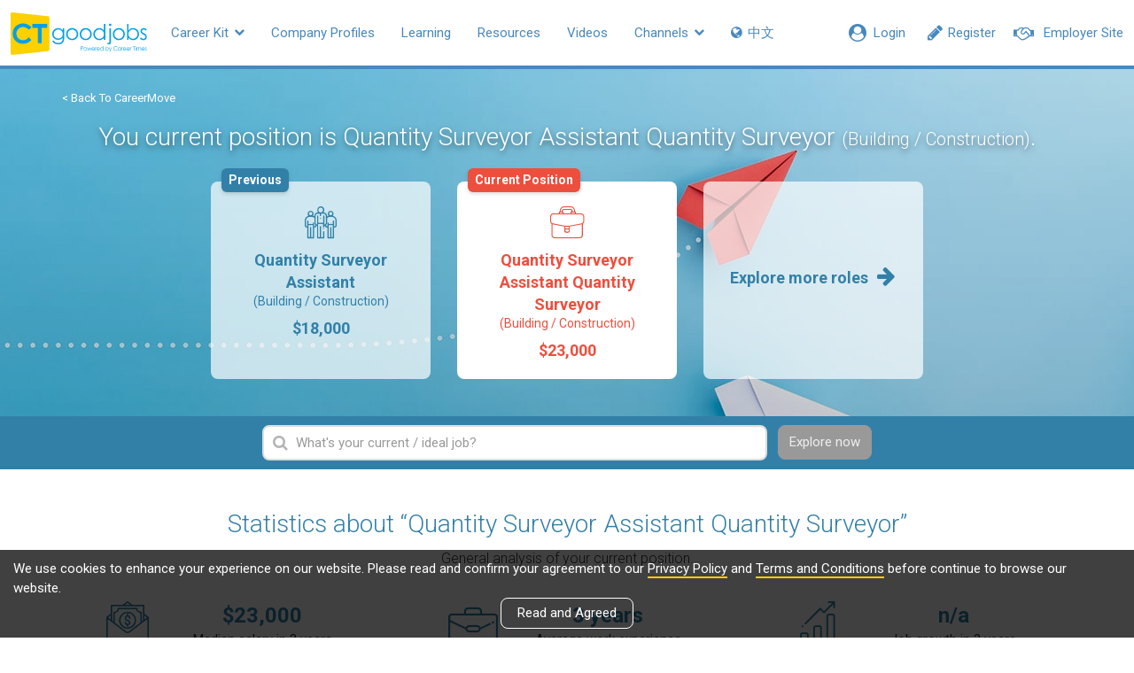

--- FILE ---
content_type: text/html; charset=utf-8
request_url: https://www2.ctgoodjobs.hk/CareerMove/building-construction/quantity-surveyor-assistant-quantity-surveyor
body_size: 16671
content:
<!DOCTYPE html>
<html>
<head>
    
    <meta content="text/html; charset=utf-8" http-equiv="Content-Type" />
    <meta http-equiv="X-UA-Compatible" content="IE=edge">
    <meta name="viewport" content="width=device-width, initial-scale=1">
    <meta name="referrer" content="no-referrer-when-downgrade" />


    <link rel="canonical" href="https://www2.ctgoodjobs.hk/CareerMove/building-construction/quantity-surveyor-assistant-quantity-surveyor" />
    <meta name="title" content="Quantity Surveyor Assistant Quantity Surveyor - Building / Construction | CTgoodjobs - CareerMove">
    <meta name="keywords" content="Job market trend, talent trend, recruitment market, trends and predictions">
    <meta name="description" content="A free interactive search engine that helps you to find out more about your current position and latest market trends.">
    <meta property="og:title" content="Quantity Surveyor Assistant Quantity Surveyor - Building / Construction | CTgoodjobs - CareerMove">
    <meta property="og:description" content="A free interactive search engine that helps you to find out more about your current position and latest market trends.">
    <meta property="og:url" content="https://www2.ctgoodjobs.hk/CareerMove/building-construction/quantity-surveyor-assistant-quantity-surveyor" />
            <meta property="og:image" content="https://www2.ctgoodjobs.hk/Content/images/ctgoodjobs_og.png" />
    

    <title>Quantity Surveyor Assistant Quantity Surveyor - Building / Construction | CTgoodjobs - CareerMove</title>
    <link rel="stylesheet" type="text/css" href='https://fonts.googleapis.com/css?family=Roboto:300,400,500,700'>
    
    <link href="/Style/defaultcss?v=RfbPYJiT1p5v0IXzZc4WVNZwujlF2zZCf47wV2MTrqI1" rel="stylesheet"/>


    
    <link href="/Style/careermovecss?v=ZGGkaoggMVUimpqjeSWVKwfeaM-KaiRCVAhjI3Gy7jk1" rel="stylesheet"/>

    
    <script>
    var ct_site_path = 'https://www.ctgoodjobs.hk';
    var ct_net_site_path = 'https://www2.ctgoodjobs.hk';
    var service_path = 'https://service.ctgoodjobs.hk';
    var ctmsg_site_path = 'https://chat.ctgoodjobs.hk';
    var GAGlobalDimension = [];
    GAGlobalDimension[0] = null;
    GAGlobalDimension[1] = 'v20260117143940349321785';
    GAGlobalDimension[2] = 'ct';
    GAGlobalDimension[3] = 'N';
    GAGlobalDimension[4] = 'E';
    if ("CareerMoveDetail" == "LearningDetail") {
        GAGlobalDimension[7] = "";
    }
    GAGlobalDimension[9] = "b";
    GAGlobalDimension[10] = "";
    GAGlobalDimension[14] = 'N';

    GAGlobalDimension[16] = '0D63940CD4107A27168D8BA1C3D3919EA1F4F58DD9CD907613873EDBF42857BA';
    
    
        GAGlobalDimension[20] = Date.now().toString();


    
    </script>
    
    <script async src="https://www.googletagmanager.com/gtag/js?id=AW-995402318"></script>
    <script>
        window.dataLayer = window.dataLayer || [];
        function gtag() { dataLayer.push(arguments); }
        gtag('js', new Date());
        gtag('config', 'AW-995402318');
    </script>

    <script>

        //For Google Advs
        var objPixelSetting = {};
        objPixelSetting.channelFunc = "career_move";
        objPixelSetting.page = "detail";
        </script>

    <script>GAGlobalDimension[4] = 'E';</script>
        <script src="/bundles/defaultjs?v=b6IHqRJHaFdh0b73FwsuBb0uyrmpASJLeVUKFJD7F9E1"></script>

<script src="/bundles/externallog?v=ltIz4_iidNVHxhzGZspjBJdg8TV_gArk0VibrwIQ5lc1"></script>
    
        <script language="javascript" src="https://www.ctgoodjobs.hk/js/pixel-setting-objPixelSetting.js?_v190827"></script>
        <script type="text/javascript" src="https://www.gstatic.com/charts/loader.js"></script>
    </head>

<body id="page-top" class="page-wrapper ct-main">
    








<nav class="ct-m-nav">
    <div class="ct-nav clearfix">
        <div class="static">
            <div class="member-sec">
                
                <a class="prof-nav employer href-blank" style="visibility:hidden;" href="https://cthr.ctgoodjobs.hk?lang=e">
                    <div class="mem-icon">
                        <i class="fa fa-handshake-o" aria-hidden="true"></i>
                    </div>
                    <div class="prof-txt">Employer Site</div>
                </a>
                <a class="prof-nav member" style="display:none;" href="javascript:void(0)"></a>
                <a id="menu-bar-msg-button" class="prof-nav message" href="https://chat.ctgoodjobs.hk/message/chat" style="display:none;" target="_blank">
                    <span class="beta">New</span>
                    <div>
                        <i class="cus-icon cus-chating" aria-hidden="true"></i>
                        <span class="notify-dot" style="display:none;"></span>
                    </div>
                </a>
                <a class="prof-nav guest become-mem" style="visibility:hidden;" href="https://www.ctgoodjobs.hk/member/registration?lang=e">
                    <div class="mem-icon">
                        <i class="fa fa-pencil" aria-hidden="true"></i>
                    </div>
                    <div class="prof-txt">Register</div>
                </a>
                <a class="prof-nav guest" id="menu-login" style="display:none;" href="https://www.ctgoodjobs.hk/member/login/?lang=e&to=https%3a%2f%2fwww2.ctgoodjobs.hk%2fCareerMove%2fbuilding-construction%2fquantity-surveyor-assistant-quantity-surveyor">
                    <div class="mem-icon">
                        <i class="fa fa-user-circle" aria-hidden="true"></i>
                    </div>
                    <div class="prof-txt">Login</div>
                </a>
            </div> <!-- End of member-sec -->

            <div class="hide-nav" style="display:none;">
                <a class="more-nav" href="javascript:void(0)">
                    <span class="more-txt">More</span>
                    <span class="more-txt-m">Main Menu</span>
                    <i class="fa fa-chevron-down" aria-hidden="true"></i>
                </a>
            </div> <!-- End of hide-nav -->
        </div>

        <ul class="visible-links">
            <li><a class="ct-home" href='https://www.ctgoodjobs.hk?lang=e'><img src="/Content/images/ct-logo.svg"></a></li>
            <li class="sub tools">
                <a href="#">Career Kit <i class="fa fa-chevron-down" aria-hidden="true"></i></a>
                <ul class="submenu">
                    <li class="active" alt="CareerMove"><a href="/CareerMove" alt="CareerMove"><i class="fa fa-angle-right" aria-hidden="true"></i> CareerMove</a></li>
                    <li class="" alt="SalaryCheck"><a href="/SalaryCheck" alt="SalaryCheck"><i class="fa fa-angle-right" aria-hidden="true"></i> SalaryCheck</a></li>
                    <li><a href="https://www.ctgoodjobs.hk/resources/articles/article-tool-listing.asp?lang=e" alt="Tools"><i class="fa fa-angle-right" aria-hidden="true"></i> Tools</a></li>
                </ul>
            </li>
            
            <li><a href='https://www.ctgoodjobs.hk/company/company_profile/index.asp?lang=e' alt="Company Profiles">Company Profiles</a></li>
            <li class="" alt="Learning"><a href="/Learning">Learning</a></li>
            <li><a href='https://www.ctgoodjobs.hk/resources/?lang=e' alt="Resources">Resources</a></li>
            <li><a href='https://www.ctgoodjobs.hk/videos/?lang=e' alt="Videos">Videos</a></li>
            <li class="sub communities">
                <a href='#'>Channels <i class="fa fa-chevron-down" aria-hidden="true"></i></a>
                <ul class="submenu">
                    <li><a href="https://civilservice.ctgoodjobs.hk/" target="_blank"><i class="fa fa-angle-right" aria-hidden="true"></i> Civil Service</a></li>
                    <li><a href="https://finance.ctgoodjobs.hk" alt="Finance" target="_blank"><i class="fa fa-angle-right" aria-hidden="true"></i> Finance</a></li>
                    <li><a href="https://graduate.ctgoodjobs.hk" alt="Graduate" target="_blank"><i class="fa fa-angle-right" aria-hidden="true"></i> Graduate</a></li>
                    <li><a href="https://cthr.ctgoodjobs.hk?lang=e" alt="Human Resources" target="_blank"><i class="fa fa-angle-right" aria-hidden="true"></i> Human Resources</a></li>
                    <li><a href="https://it.ctgoodjobs.hk" alt="IT" target="_blank"><i class="fa fa-angle-right" aria-hidden="true"></i> IT</a></li>
                    <li><a href="https://ngo.ctgoodjobs.hk" alt="NGO" target="_blank"><i class="fa fa-angle-right" aria-hidden="true"></i> NGO</a></li>
                    <li><a href="https://pt.ctgoodjobs.hk" alt="PTgoodjobs (Website)" target="_blank"><i class="fa fa-angle-right" aria-hidden="true"></i> PTgoodjobs (Website)</a></li>
                    <li><a href="https://www.ctgoodjobs.hk/r/ptgoodjobs-sc" alt="PTgoodjobs (WhatsApp)" target="_blank"><i class="fa fa-angle-right" aria-hidden="true"></i> PTgoodjobs (WhatsApp)</a></li>
                </ul>
            </li>
            
            <li class="lang">
                                    <a id="lang" lang="zh-TW">
                        <span><i class="fa fa-globe" ></i> 中文</span>
                    </a>

            </li>
        </ul> <!-- End of visible-links -->

        <ul class="prof-links sub-nav closed clearfix show-employer-space">
            <li class="profile"><a target="_blank" href='https://www.ctgoodjobs.hk/account/profile/?lang=e' alt="Profile"><div class="icon"><i class="fa fa-id-card-o" aria-hidden="true"></i></div><span>Profile<span class="none"></span></span></a></li>
            <li class="cv"><a target="_blank" href='https://www.ctgoodjobs.hk/account/cv/?lang=e' alt="Saved Jobs"><div class="icon"><i class="fa fa-file-text-o" aria-hidden="true"></i></div><span>CV<span class="none"></span></span></a></li>
            <li class="saved-jobs"><a target="_blank" href='https://www.ctgoodjobs.hk/english/my_careertimes/job_saved.asp?lang=e&top=saved&jobdesc=&c=AL' alt="Saved Jobs"><div class="icon"><i class="fa fa-star" aria-hidden="true"></i></div><span>Saved Jobs<span class="none"></span></span></a></li>
            <li class="job-invitation"><a target="_blank" href='https://www.ctgoodjobs.hk/account/job-invitations/?lang=e' alt="Job Invitations"><div class="icon"><i class="fa fa-envelope-open-o" aria-hidden="true"></i></div><span>Job Invitations <span class="none"></span></span></a></li>
            <li class="setting"><a target="_blank" href='https://www.ctgoodjobs.hk/account/settings/account_setting.asp?lang=e' alt="Saved Jobs"><div class="icon"><i class="fa fa-cog" aria-hidden="true"></i></div><span>Settings<span class="none"></span></span></a></li>
            <li class="log-out"><a href='https://www.ctgoodjobs.hk/english/signup/logout.asp?lang=e&isRedirecToCurrent=Y&url=https%3a%2f%2fwww2.ctgoodjobs.hk%2fCareerMove%2fbuilding-construction%2fquantity-surveyor-assistant-quantity-surveyor' alt="Logout"><span>Logout</span></a></li>
        </ul> <!-- End of prof-links -->

        <ul class="hidden-links sub-nav dropdown-h closed clearfix"></ul>
    </div> <!-- End of ct-nav -->
</nav> <!-- End of ct-m-nav -->





<header id="careermove-detail" class="detail">
    <div class="container">
        <ol class="breadcrumb">
            <li><a href="/CareerMove">&lt; Back To CareerMove</a></li>
            
        </ol>
        <h2>You current position is Quantity Surveyor Assistant Quantity Surveyor <span class="jobfunc">(Building / Construction)</span>.</h2>
        <div class="career-slider row">
            <div class="slider-media" id="previous" data-jobcat-id="004" data-jobcat-for-url="building-construction" data-jobtitle-for-url="quantity-surveyor-assistant">

                <a class="career" href="javascript:void(0);"  >
                    <i class="icon-people"></i>
                    Quantity Surveyor Assistant
                    <span class="job-func">(Building / Construction)</span>
                    <span class="salary">$18,000</span>
                    <span class="tag">Previous</span>
                </a>
            </div> <!-- End of slider-media -->
            <div class="slider-media" id="current" data-jobcat-id="004" data-jobcat-for-url="building-construction" data-jobtitle-for-url="quantity-surveyor-assistant-quantity-surveyor">
                <a class="career current" href="javascript:void(0);" >
                    <i class="icon-briefcase"></i>
                    Quantity Surveyor Assistant Quantity Surveyor
                    <span class="job-func">(Building / Construction)</span>
                    <span class="salary">$23,000</span>
                    <span class="tag">Current Position</span>
                </a>
            </div> <!-- End of slider-media -->
            <div class="slider-media">
                <a class="career more-roles" href="/CareerMove/List?sortby=Jobfunctions#004" title="View more roles">
                    <span>Explore more roles <i class="fa fa-arrow-right" aria-hidden="true"></i></span>
                </a>
            </div> <!-- End of slider-media -->
        </div> <!-- End of slider-nav -->
    </div>
    <div class="bg-overlay"></div>
</header>

<div class="search-bar">
    <div class="container">
        <div class="ui-widget">
            <div class="input-field">
                <input type="input" class="form-control" id="job-title" placeholder="What&#39;s your current / ideal job?" data-error-message="Please select a job title from the list">
                <i class="fa fa-search" aria-hidden="true"></i>
            </div>
            <a href="javascript:void(0);" class="btn btn-def submit-hl-btn disabled">Explore now</a>
        </div>
    </div>
</div>

<div id="statistics_1">
    <section id="stat">
        <div class="container">
            <h3 class="sec-title">Statistics about “Quantity Surveyor Assistant Quantity Surveyor”</h3>
            <p class="sec-desc">General analysis of your current position.</p>
            <ul class="row stat-list">
                <li class="col-sm-6 col-md-4 median-salary">
                    <div class="stat clearfix">
                        <i class="icon-salary"></i>
                        <div class="stat-num-w">
                            <div class="stat-num">
                                $<span class="a-count" data-number="23000"></span>
                            </div>
                            Median salary in 3 years

                            <a href="https://www2.ctgoodjobs.hk/SalaryCheck/Result?JobRole=job-seeker&amp;Keyword=Quantity Surveyor Assistant Quantity Surveyor&amp;SearchSimilarKeyword=true&amp;JobFunctions=004_jc&amp;JobIndustries=&amp;WorkExperience=&amp;salarySource=36" class="search-salary" title="Search in SalaryCheck" target="_blank">
                                <img src="/Content/images/salarycheck-logo.svg" width="80">
                            </a>
                        </div>
                    </div>
                </li>
                <li class="col-sm-6 col-md-4 avg-work-exp">
                    <div class="stat clearfix">
                        <i class="icon-workexp size-l"></i>
                        <div class="stat-num-w">
                                <div class="stat-num"><span class="a-count" data-number="3"></span> years</div>
                            Average work experience
                        </div>
                    </div>
                </li>
                <li class="col-sm-6 col-md-4 job-growth">
                    <div class="stat clearfix">
                        <i class="icon-chart"></i>
                        <div class="stat-num-w">
                            <div class="stat-num">
                                    <span class="a-count">n/a</span>
                            </div>
                            Job growth in 3 years
                        </div>
                    </div>
                </li>
                <li class="col-sm-6 col-md-4 edu">
                    <div class="stat clearfix">
                        <i class="icon-edu size-l"></i>
                        <div class="stat-num-w">
                            <div class="stat-num"><span class="a-count"></span>n/a</div>
                            Education Level
                        </div>
                    </div>
                </li>
                <li class="col-sm-6 col-md-4 job-post">
                    <a href="#current-post" class="page-scroll stat clearfix">
                        <i class="icon-jobpost size-l"></i>
                        <div class="stat-num-w">
                            <div class="stat-num"><span class="a-count" data-number="27"></span></div>
                            Jobs on CTgoodjobs
                        </div>
                    </a>
                </li>
                <li class="col-sm-6 col-md-4 job-indus">
                    <div class="stat clearfix">
                        <i class="icon-jobindus"></i>
                        <div class="stat-num-w">
                            <div class="stat-num"><span class="a-count" data-number="0"></span></div>
                            Industries are hiring
                        </div>
                    </div>
                </li>
            </ul>


            <div id="prof-rating" class="prof-rating empty">
                <h3 class="sec-title">Rate this profile</h3>
                <p class="sec-desc">The average rating from <span id="rate-count">0</span> review(s)</p>
                <div class="container">
                    <div class="row rating-list">
                        <div class="col-sm-6 item">
                            <span class="title">Job satisfaction</span>
                            <div id="rate-01" class="star-rating"></div>
                            <span class="rate">0.0</span>
                        </div>
                        <div class="col-sm-6 item">
                            <span class="title">Variety of work</span>
                            <div id="rate-02" class="star-rating"></div>
                            <span class="rate">0.0</span>
                        </div>
                        <div class="col-sm-6 item">
                            <span class="title">Career prospect</span>
                            <div id="rate-03" class="star-rating"></div>
                            <span class="rate">0.0</span>
                        </div>
                        <div class="col-sm-6 item">
                            <span class="title">Salary satisfaction</span>
                            <div id="rate-04" class="star-rating"></div>
                            <span class="rate">0.0</span>
                        </div>
                    </div>
                        <div class="overlay">
                            <span>Be the first one to rate this job profile!</span>
                        </div>
                </div>
                <a class="btn btn-def btn-w round add-rating"><i class="fa fa-plus" aria-hidden="true"></i> Add your rating</a>
                <div class="msg"><i class="fa fa-exclamation-circle" aria-hidden="true"></i> Sorry, you&#39;ve already reached the max. no. of votes (3 votes) each day.</div>
            </div>

            <section id="related-course">
                <h3 class="subsec-title">
                    Related courses for <span class="hl">Quantity Surveyor Assistant Quantity Surveyor</span>
                        <a href="/Learning/List?from=careermove&amp;jobcat_name=building-construction" class="btn btn-def btn-w round read-more hidden-xs" target="_blank">More courses<i class="fa fa-arrow-right"></i></a>
                </h3>
                <ul class="row thumb-list course-list">
                        <li class="col-sm-4">
                            <div class="course-blk" data-enc-id="1299883580">
                                <div class="thumb">
                                    <img src="https://www.ctgoodjobs.hk/images/learning/listing/M/45303960.jpg" class="img-responsive">
                                </div>
                                <div class="thumb-info">
                                    <img src="https://www.ctgoodjobs.hk/images/learning/company_logo/informatics.jpg" title="Informatics Education (HK) Ltd" class="comp-logo">
                                    <h2 class="title">項目管理 PMP®課程簡介會及免費模擬課堂</h2>
                                    <div class="comp trunc">Informatics Education (HK) Ltd</div>
                                </div>
                                <a href="/Learning/1299883580/informatics/%e9%a0%85%e7%9b%ae%e7%ae%a1%e7%90%86-pmp%c2%ae%e8%aa%b2%e7%a8%8b%e7%b0%a1%e4%bb%8b%e6%9c%83%e5%8f%8a%e5%85%8d%e8%b2%bb%e6%a8%a1%e6%93%ac%e8%aa%b2%e5%a0%82" class="a-overlay" target="_blank"></a>
                            </div>
                        </li>
                        <li class="col-sm-4">
                            <div class="course-blk" data-enc-id="1299157135">
                                <div class="thumb">
                                    <img src="/Content/images/learning/course.jpg" class="img-responsive">
                                </div>
                                <div class="thumb-info">
                                    <img src="https://www.ctgoodjobs.hk/images/learning/company_logo/vtc-lifelong-learning_logo_1632380936259.jpg" title="VTC Lifelong Learning, Vocational Training Council" class="comp-logo">
                                    <h2 class="title">小型無人機工作坊 Practical Workshop on Small Unmanned Aircraft (SUA)</h2>
                                    <div class="comp trunc">VTC Lifelong Learning, Vocational Training Council</div>
                                </div>
                                <a href="/Learning/1299157135/vtc-lifelong-learning-vocational-training-council/%e5%b0%8f%e5%9e%8b%e7%84%a1%e4%ba%ba%e6%a9%9f%e5%b7%a5%e4%bd%9c%e5%9d%8a-practical-workshop-on-small-unmanned-aircraft-sua" class="a-overlay" target="_blank"></a>
                            </div>
                        </li>
                        <li class="col-sm-4">
                            <div class="course-blk" data-enc-id="1298818418">
                                <div class="thumb">
                                    <img src="/Content/images/learning/course.jpg" class="img-responsive">
                                </div>
                                <div class="thumb-info">
                                    <img src="https://www.ctgoodjobs.hk/images/learning/company_logo/emhk_logo_1568177379011.jpg" title="The Association of Electrical and Mechanical Engineering (HK) Limited" class="comp-logo">
                                    <h2 class="title">髹漆及裝飾工基礎證書</h2>
                                    <div class="comp trunc">The Association of Electrical and Mechanical Engineering (HK) Limited</div>
                                </div>
                                <a href="/Learning/1298818418/the-association-of-electrical-and-mechanical-engineering-hk-limited/%e9%ab%b9%e6%bc%86%e5%8f%8a%e8%a3%9d%e9%a3%be%e5%b7%a5%e5%9f%ba%e7%a4%8e%e8%ad%89%e6%9b%b8" class="a-overlay" target="_blank"></a>
                            </div>
                        </li>
                        <li class="col-sm-4">
                            <div class="course-blk" data-enc-id="1285948368">
                                <div class="thumb">
                                    <img src="/Content/images/learning/course.jpg" class="img-responsive">
                                </div>
                                <div class="thumb-info">
                                    <img src="https://www.ctgoodjobs.hk/images/learning/company_logo/vocational training council_logo_1621236528867.jpg" title="Vocational Training Council" class="comp-logo">
                                    <h2 class="title">1) ACADEMIC WRITING 3: WRITING SKILLS FOR DISSERTATION AND RESEARCH PROJECT AND 2) CONSTRUCTION PROJECT MANAGEMENT 1 (MODULES FROM BSC (HONS) CONSTRUCTION MANAGEMENT)</h2>
                                    <div class="comp trunc">Vocational Training Council</div>
                                </div>
                                <a href="/Learning/1285948368/vocational-training-council/1-academic-writing-3-writing-skills-for-dissertation-and-research-project-and-2-construction-project-management-1-modules-from-bsc-hons-construction-management" class="a-overlay" target="_blank"></a>
                            </div>
                        </li>
                        <li class="col-sm-4">
                            <div class="course-blk" data-enc-id="1286037785">
                                <div class="thumb">
                                    <img src="/Content/images/learning/course.jpg" class="img-responsive">
                                </div>
                                <div class="thumb-info">
                                    <img src="https://www.ctgoodjobs.hk/images/learning/company_logo/PolyU Hong Kong Community College_logo_1588127518587.jpg" title="PolyU Hong Kong Community College" class="comp-logo">
                                    <h2 class="title">SHDH1072 CRITICAL AND ETHICAL THINKING (MODULE FROM ASSOCIATE IN SURVEYING AND BUILT ENVIRONMENT)</h2>
                                    <div class="comp trunc">PolyU Hong Kong Community College</div>
                                </div>
                                <a href="/Learning/1286037785/polyu-hong-kong-community-college/shdh1072-critical-and-ethical-thinking-module-from-associate-in-surveying-and-built-environment" class="a-overlay" target="_blank"></a>
                            </div>
                        </li>
                    <li class="col-sm-4 adv">
                        <!-- /93858332/RW_CT_CareerMove_300x250 -->
                        <div id='div-gpt-ad-1566889725204-0'>
                            <script>
                                googletag.cmd.push(function () { googletag.display('div-gpt-ad-1566889725204-0'); });
                            </script>
                        </div>
                    </li>
                        <li class="col-xs-12 visible-xs">
                            <a href="/Learning/List?from=careermove&amp;jobcat_name=quantity-surveyor-assistant-quantity-surveyor" class="btn btn-def btn-w round read-more" target="_blank">More courses<i class="fa fa-arrow-right"></i></a>
                        </li>
                </ul>
            </section> <!-- End of related-course -->
    </div>

    </section> <!--End of stat -->
    <section id="current-post">
        <div class="container">
            <h3 class="subsec-title">
                Currently hiring
                
                <a href="https://www.ctgoodjobs.hk/ctjob/listing/joblist.asp?keywordForQuickSearch=Quantity Surveyor Assistant Quantity Surveyor&amp;fulltext=JC&amp;job_area=004_jc" class="btn btn-def btn-w round read-more hidden-xs" target="_blank">More jobs<i class="fa fa-arrow-right"></i></a>
            </h3>
            <ul class="row job-list">
                    <li class="col-sm-4">
                        <div class="job-blk">

                            <img src="https://res03.ctgoodjobs.hk/images/company_profile/comp_d.gif" class="comp-logo">
                            <h2 class="title">Assistant Quantity Surveyor / Quantity Surveyor / Senior Quantity Surveyor</h2>
                            <div class="comp trunc">Beria Consultants Limited</div>

                            <a href="https://jobs.ctgoodjobs.hk/job/09948746/assistant-quantity-surveyor-quantity-surveyor-senior-quantity-surveyor" class="a-overlay" target="_blank"></a>
                        </div>
                    </li>
                    <li class="col-sm-4">
                        <div class="job-blk">

                            <img src="https://res03.ctgoodjobs.hk/images/company_profile/wansonconstruction02_s.gif" class="comp-logo">
                            <h2 class="title">Assistant Quantity Surveyor/Quantity Surveyor</h2>
                            <div class="comp trunc">Wanson Construction Co Ltd</div>

                            <a href="https://jobs.ctgoodjobs.hk/job/09948329/assistant-quantity-surveyorquantity-surveyor" class="a-overlay" target="_blank"></a>
                        </div>
                    </li>
                    <li class="col-sm-4">
                        <div class="job-blk">

                            <img src="https://res03.ctgoodjobs.hk/images/company_profile/shun_yuen_construction_s.gif" class="comp-logo">
                            <h2 class="title">Assistant Quantity Surveyor/Quantity Surveyor</h2>
                            <div class="comp trunc">Shun Yuen Construction Company Limited</div>

                            <a href="https://jobs.ctgoodjobs.hk/job/09948313/assistant-quantity-surveyorquantity-surveyor" class="a-overlay" target="_blank"></a>
                        </div>
                    </li>
                    <li class="col-sm-4">
                        <div class="job-blk">

                            <img src="https://res03.ctgoodjobs.hk/images/company_profile/china-state-construction_2_s.gif" class="comp-logo">
                            <h2 class="title">Quantity Surveyor / Assistant Quantity Surveyor</h2>
                            <div class="comp trunc">China State Construction Engineering (Hong Kong) Limited</div>

                            <a href="https://jobs.ctgoodjobs.hk/job/09947483/quantity-surveyor-assistant-quantity-surveyor" class="a-overlay" target="_blank"></a>
                        </div>
                    </li>
                    <li class="col-sm-4">
                        <div class="job-blk">

                            <img src="https://res03.ctgoodjobs.hk/images/company_profile/able_engineering_1_s.gif" class="comp-logo">
                            <h2 class="title">Quantity Surveyor / Assistant Quantity Surveyor</h2>
                            <div class="comp trunc">Able Engineering Company Limited</div>

                            <a href="https://jobs.ctgoodjobs.hk/job/09946201/quantity-surveyor-assistant-quantity-surveyor" class="a-overlay" target="_blank"></a>
                        </div>
                    </li>
                    <li class="col-sm-4">
                        <div class="job-blk">

                            <img src="https://res03.ctgoodjobs.hk/images/company_profile/comp_d.gif" class="comp-logo">
                            <h2 class="title">Assistant Quantity Surveyor</h2>
                            <div class="comp trunc">Zhong Shan Engineering Company Limited</div>

                            <a href="https://jobs.ctgoodjobs.hk/job/09941554/assistant-quantity-surveyor" class="a-overlay" target="_blank"></a>
                        </div>
                    </li>
                                <li class="col-xs-12 visible-xs">
                    <a href="https://www.ctgoodjobs.hk/ctjob/listing/joblist.asp?keywordForQuickSearch=Quantity Surveyor Assistant Quantity Surveyor&amp;fulltext=JC&amp;job_area=004_jc" class="btn btn-def btn-w round read-more" target="_blank">More jobs<i class="fa fa-arrow-right"></i></a>
                </li>
            </ul>
        </div>
    </section> <!--End of current-post -->
    
    
        <section id="similar-roles">
            <div class="container">
                
                <h3 class="subsec-title">Explore more roles
                    <a href="/CareerMove/List?sortby=Jobfunctions#004" class="btn btn-def btn-w round read-more hidden-xs">More roles<i class="fa fa-arrow-right"></i></a>
                </h3>
                <ul class="row card-list">

        <li class="col-sm-6 col-md-3">
            <div class="card" data-jobtitle-for-url="assistant-service-engineer" data-jobcat-id="004">
                <div class="thumb">
                    

                    <img src="https://www2.ctgoodjobs.hk/Content/images/careermove/building_construction.jpg" class="img-responsive">
                    <div class="explore">Explore Career</div>
                </div>
                <div class="info">
                    <div class="job">
                        <div class="title">Assistant Service Engineer</div>
                        <div class="jobfunc">Building / Construction</div>
                    </div>
                    <div class="salary">
                        <div class="item avg">
                            <span>Avg. Monthly Salaries</span><span class="num">$18,000</span>
                        </div>
                        <div class="item growth">
                            <span>Job Growth in 3 Years</span><span class="num">
                                

                                        <i class="fa fa-arrow-up"></i>
                                44.2%
                            </span>
                        </div>
                    </div>
                </div>
                <div class="explore-m">Explore Career</div>
                <a href="/CareerMove/building-construction/assistant-service-engineer" class="a-overlay"></a>
            </div>
        </li>
        <li class="col-sm-6 col-md-3">
            <div class="card" data-jobtitle-for-url="graduate-engineer" data-jobcat-id="004">
                <div class="thumb">
                    

                    <img src="https://www2.ctgoodjobs.hk/Content/images/careermove/building_construction.jpg" class="img-responsive">
                    <div class="explore">Explore Career</div>
                </div>
                <div class="info">
                    <div class="job">
                        <div class="title">Graduate Engineer</div>
                        <div class="jobfunc">Building / Construction</div>
                    </div>
                    <div class="salary">
                        <div class="item avg">
                            <span>Avg. Monthly Salaries</span><span class="num">$20,000</span>
                        </div>
                        <div class="item growth">
                            <span>Job Growth in 3 Years</span><span class="num">
                                

                                        <i class="fa fa-arrow-up"></i>
                                227.1%
                            </span>
                        </div>
                    </div>
                </div>
                <div class="explore-m">Explore Career</div>
                <a href="/CareerMove/building-construction/graduate-engineer" class="a-overlay"></a>
            </div>
        </li>
        <li class="col-sm-6 col-md-3">
            <div class="card" data-jobtitle-for-url="duty-engineer" data-jobcat-id="004">
                <div class="thumb">
                    

                    <img src="https://www2.ctgoodjobs.hk/Content/images/careermove/building_construction.jpg" class="img-responsive">
                    <div class="explore">Explore Career</div>
                </div>
                <div class="info">
                    <div class="job">
                        <div class="title">Duty Engineer</div>
                        <div class="jobfunc">Building / Construction</div>
                    </div>
                    <div class="salary">
                        <div class="item avg">
                            <span>Avg. Monthly Salaries</span><span class="num">$22,000</span>
                        </div>
                        <div class="item growth">
                            <span>Job Growth in 3 Years</span><span class="num">
                                

                                        <i class="fa fa-arrow-down"></i>
                                8%
                            </span>
                        </div>
                    </div>
                </div>
                <div class="explore-m">Explore Career</div>
                <a href="/CareerMove/building-construction/duty-engineer" class="a-overlay"></a>
            </div>
        </li>
        <li class="col-sm-6 col-md-3">
            <div class="card" data-jobtitle-for-url="plumbing-worker" data-jobcat-id="004">
                <div class="thumb">
                    

                    <img src="https://www2.ctgoodjobs.hk/Content/images/careermove/building_construction.jpg" class="img-responsive">
                    <div class="explore">Explore Career</div>
                </div>
                <div class="info">
                    <div class="job">
                        <div class="title">Plumbing Worker</div>
                        <div class="jobfunc">Building / Construction</div>
                    </div>
                    <div class="salary">
                        <div class="item avg">
                            <span>Avg. Monthly Salaries</span><span class="num">$23,000</span>
                        </div>
                        <div class="item growth">
                            <span>Job Growth in 3 Years</span><span class="num">
                                

                                n/a
                            </span>
                        </div>
                    </div>
                </div>
                <div class="explore-m">Explore Career</div>
                <a href="/CareerMove/building-construction/plumbing-worker" class="a-overlay"></a>
            </div>
        </li>

                    <li class="col-xs-12 visible-xs">
                        <a href="/CareerMove/List?sortby=Jobfunctions#004" class="btn btn-def btn-w round read-more">More roles<i class="fa fa-arrow-right"></i></a>
                    </li>
                </ul>
            </div>
        </section> <!--End of similar-roles -->

        <section id="related-article">
            <div class="container">
                <h3 class="subsec-title">Articles related to this role - <span class="hl">Quantity Surveyor Assistant Quantity Surveyor</span>
                    <a href="https://www.ctgoodjobs.hk/industry-focus/building-construction" class="btn btn-def btn-w round read-more hidden-xs" target="_blank">More articles<i class="fa fa-arrow-right"></i></a>
                </h3>
                <ul class="row thumb-list article-list">
                        <li class="col-sm-4">
                            <div class="article-blk">
                                <div class="thumb">

                                    <img src="https://res03.ctgoodjobs.hk/images/resources/article/listing/M/21214.png" class="img-responsive">
                                </div>
                                <div class="thumb-info">
                                    <h2 class="title">【企業快訊】AXA專業培訓學院啟用   設一站式「數碼遙距」投保</h2>
                                </div>

                                <a href="https://resources.ctgoodjobs.hk/article/21214/%e4%bc%81%e6%a5%ad%e5%bf%ab%e8%a8%8a-axa%e5%b0%88%e6%a5%ad%e5%9f%b9%e8%a8%93%e5%ad%b8%e9%99%a2%e5%95%9f%e7%94%a8-%e8%a8%ad%e4%b8%80%e7%ab%99%e5%bc%8f-%e6%95%b8%e7%a2%bc%e9%81%99%e8%b7%9d-%e6%8a%95%e4%bf%9d?cid=1228&amp;id=21214" class="a-overlay" target="_blank"></a>
                            </div>
                        </li>
                        <li class="col-sm-4">
                            <div class="article-blk">
                                <div class="thumb">

                                    <img src="https://res03.ctgoodjobs.hk/images/resources/article/listing/M/19899.png" class="img-responsive">
                                </div>
                                <div class="thumb-info">
                                    <h2 class="title">【職人故事】綠色建築只注重「慳水慳電」？專家︰工作範圍廣  對人才有一定需求</h2>
                                </div>

                                <a href="https://resources.ctgoodjobs.hk/article/19899/%e8%81%b7%e4%ba%ba%e6%95%85%e4%ba%8b-%e7%b6%a0%e8%89%b2%e5%bb%ba%e7%af%89%e5%8f%aa%e6%b3%a8%e9%87%8d-%e6%85%b3%e6%b0%b4%e6%85%b3%e9%9b%bb-%e5%b0%88%e5%ae%b6-%e5%b7%a5%e4%bd%9c%e7%af%84%e5%9c%8d%e5%bb%a3-%e5%b0%8d%e4%ba%ba%e6%89%8d%e6%9c%89%e4%b8%80%e5%ae%9a%e9%9c%80%e6%b1%82?cid=1228&amp;id=19899" class="a-overlay" target="_blank"></a>
                            </div>
                        </li>
                        <li class="col-sm-4">
                            <div class="article-blk">
                                <div class="thumb">

                                    <img src="https://res03.ctgoodjobs.hk/images/resources/article/listing/M/17972.jpg" class="img-responsive">
                                </div>
                                <div class="thumb-info">
                                    <h2 class="title">測量師起薪點達$2.5萬  青年組主席親授入行秘技 </h2>
                                </div>

                                <a href="https://resources.ctgoodjobs.hk/article/17972/%e6%b8%ac%e9%87%8f%e5%b8%ab%e8%b5%b7%e8%96%aa%e9%bb%9e%e9%81%94-2-5%e8%90%ac-%e9%9d%92%e5%b9%b4%e7%b5%84%e4%b8%bb%e5%b8%ad%e8%a6%aa%e6%8e%88%e5%85%a5%e8%a1%8c%e7%a7%98%e6%8a%80?cid=1229&amp;id=17972" class="a-overlay" target="_blank"></a>
                            </div>
                        </li>
                                        <li class="col-xs-12 visible-xs">
                        <a href="https://www.ctgoodjobs.hk/industry-focus/building-construction" class="btn btn-def btn-w round read-more" target="_blank">More articles<i class="fa fa-arrow-right"></i></a>
                    </li>
                </ul>
            </div>
        </section> <!-- End of related-article -->
</div>

<!-- Rate job profile -->
<div id="rate-job-profile" class="modal modal-action fade" role="dialog" data-jobcat-id="004" data-jobtitle-for-url="quantity-surveyor-assistant-quantity-surveyor" data-jobcat-for-url="building-construction">
    <div class="v-align">
        <div class="modal-dialog v-align-center">
            <!-- Modal content-->
            <div class="modal-content">
                <div class="modal-body">
                    <div class="close-modal" data-dismiss="modal"><div class="lr"><div class="rl"></div></div></div>
                    <h3>Rate job profile - Quantity Surveyor Assistant Quantity Surveyor</h3>
                    <div class="rating-list">
                        <div class="item">
                            <span class="title">Job satisfaction</span>
                            <div id="rate-01-select" class="star-rating"></div>
                            <span class="rate">3</span>
                        </div>
                        <div class="item">
                            <span class="title">Variety of work</span>
                            <div id="rate-02-select" class="star-rating"></div>
                            <span class="rate">3</span>
                        </div>
                        <div class="item">
                            <span class="title">Career prospect</span>
                            <div id="rate-03-select" class="star-rating"></div>
                            <span class="rate">3</span>
                        </div>
                        <div class="item">
                            <span class="title">Salary satisfaction</span>
                            <div id="rate-04-select" class="star-rating"></div>
                            <span class="rate">3</span>
                        </div>
                    </div>
                </div>
                <div class="modal-footer">
                    <a href="javascript:void(0)" class="btn btn-default submit-btn release-cv-btn">Submit</a>
                    <a href="javascript:void(0)" class="btn btn-default btn-cancel" data-dismiss="modal">Cancel</a>
                </div>
            </div>
        </div>
    </div>
</div>

<script>
    var checkValidApiUrl = '/CareerMove/CheckValidRate';

    // localStorage.setItem('reach_rate_limit', 'false');

    function StatisticsDetails(p_moveUrl, p_jobcatId, p_jobcat, p_jobtitle) {
        $("#loading_image").show(0);
        var statisticsDetailDivId = "#statistics_1";
        //$(statisticsDetailDivId).show();
        InsertCareerMoveClickLog(p_jobcatId, p_jobtitle);

        var url = '/CareerMove/LoadStatistics';

        $(statisticsDetailDivId).load(url, { job_category: p_jobcat, job_title: p_jobtitle }, function (response, status, xhr) {
            if (status == "error") {
                window.location.reload();
            }
            else {
                refreshDynamicData();
                drawChart();
                //$("#statistics_1").hide();
                $("#loading_image").hide(0);
                InsertCareerMoveOpenLog(p_jobcatId, p_jobtitle);
                insertDynamicContentPVLog(p_moveUrl);
            }
        });
    }

    function getParameterByName(name, url) {
        if (!url) url = window.location.href;
        name = name.replace(/[\[\]]/g, '\\$&');
        var regex = new RegExp('[?&]' + name + '(=([^&#]*)|&|#|$)'),
            results = regex.exec(url);
        if (!results) return null;
        if (!results[2]) return '';
        return decodeURIComponent(results[2].replace(/\+/g, ' '));
    }

    $(document).on("click", "a.career", function () {
        var jobcat_id = $(this).parent().attr("data-jobcat-id");
        var jobcat_for_url = $(this).parent().attr("data-jobcat-for-url");
        var jobtitle_for_url = $(this).parent().attr("data-jobtitle-for-url");
        var jobtitle = $(this).clone()    //clone the element
                            .children() //select all the children
                            .remove()   //remove all the children
                            .end()  //again go back to selected element
                            .text()
                            .trim();
        var url = "/CareerMove/" + jobcat_for_url + "/" + jobtitle_for_url;
        var moveType = $(this).parent().attr("id");
        var moveUrl = '';
        var moveUrlParam = moveType != "current" ? '?type=' + moveType + '&q=' + jobtitle_for_url : '';
        moveUrl = $("link[rel='canonical']").attr("href") + moveUrlParam;

        if (!$(this).hasClass("current") && !$(this).hasClass("more-roles")) {
            StatisticsDetails(moveUrl, jobcat_id, jobcat_for_url, jobtitle_for_url);
        }

        $("a.career").removeClass("current");
        $(this).addClass("current");
        if ($(this).parent().attr("id") != "current") {
            $("#job-title").val(jobtitle);
            $(".submit-hl-btn").attr("href", url);
            $(".submit-hl-btn").removeClass("disabled");
        }
        else {
            $("#job-title").val("");
            $(".submit-hl-btn").attr("href", "javascript:void(0);");
            $(".submit-hl-btn").addClass("disabled");
        }
    });

    // Rating stars
    $("#rate-01").rateYo({
        rating: 0,
        readOnly: true,
        starWidth: "25px",
        spacing: "2px",
        normalFill: "#ccc",
        ratedFill: "#fccf00"
    });

    $("#rate-02").rateYo({
        rating: 0,
        readOnly: true,
        starWidth: "25px",
        spacing: "2px",
        normalFill: "#ccc",
        ratedFill: "#fccf00"
    });

    $("#rate-03").rateYo({
        rating: 0,
        readOnly: true,
        starWidth: "25px",
        spacing: "2px",
        normalFill: "#ccc",
        ratedFill: "#fccf00"
    });

    $("#rate-04").rateYo({
        rating: 0,
        readOnly: true,
        starWidth: "25px",
        spacing: "2px",
        normalFill: "#ccc",
        ratedFill: "#fccf00"
    });

    $("#rate-01-select, #rate-02-select, #rate-03-select, #rate-04-select").rateYo({
        rating: 3,
        precision: 0,
        halfStar: false,
        starWidth: "32px",
        spacing: "5px",
        normalFill: "#ccc",
        ratedFill: "#fccf00",
        onInit: function(rating, rateYoInstance) {
            $(this).find('div.jq-ry-group.jq-ry-rated-group').css('min-width', '20%');
        },
        onChange: function (rating, rateYoInstance) {
            var originalRating = $(this).rateYo('option', 'rating');
            var basicRating = 1;

            if (rating < basicRating) {
                $(this).next().text(basicRating);
            } else {
                $(this).next().text(rating);
            }
        },
        onSet: function(rating, rateYoInstance) {
            var basicRating = 1;

            if (rating < basicRating) {
                $(this).rateYo('option', 'rating', basicRating);
                $(this).next().text(basicRating);
            }
        }
    });

    $('#rate-job-profile a.submit-btn').on('click', function() {
        var jobSatisfaction = $('#rate-01-select').next().text();
        var varietyOfWork = $('#rate-02-select').next().text();
        var careerProspect = $('#rate-03-select').next().text();
        var salarySatisfaction = $('#rate-04-select').next().text();

        $.ajax({
            method: 'POST',
            url: '/CareerMove/UpdateRating',
            data: {
                user_id: localStorage.getItem('memberLogin'),
                jobcat_id: $('#rate-job-profile').attr('data-jobcat-id'),
                jobtitle_for_url: $('#rate-job-profile').attr('data-jobtitle-for-url'),
                job_satisfaction: jobSatisfaction,
                variety_of_work: varietyOfWork,
                career_prospect: careerProspect,
                salary_satisfaction: salarySatisfaction
            },
            dataType: 'json',
            success: function(data) {
                if (data.status == 'success') {
                    var rating = data.rating;

                    $('#rate-count').text(rating.reviewCount);
                    $('#rate-01').rateYo('rating', Math.round(rating.jobSatisfaction * 2) / 2);
                    $('#rate-01').next().text((Math.round(rating.jobSatisfaction * 2) / 2).toFixed(1).toString());
                    $('#rate-02').rateYo('rating', Math.round(rating.varietyOfWork * 2) / 2);
                    $('#rate-02').next().text((Math.round(rating.varietyOfWork * 2) / 2).toFixed(1).toString());
                    $('#rate-03').rateYo('rating', Math.round(rating.careerProspect * 2) / 2);
                    $('#rate-03').next().text((Math.round(rating.careerProspect * 2) / 2).toFixed(1).toString());
                    $('#rate-04').rateYo('rating', Math.round(rating.salarySatisfaction * 2) / 2);
                    $('#rate-04').next().text((Math.round(rating.salarySatisfaction * 2) / 2).toFixed(1).toString());

                    if (data.reachRateLimit == true) {
                        localStorage.setItem('reach_rate_limit', 'true');
                    }

                    if ($('.prof-rating').hasClass('empty')) {
                        $('.prof-rating').removeClass('empty');
                        $('.prof-rating div.overlay').remove();
                    }

                    $('.prof-rating a.add-rating').remove();

                    $('#rate-job-profile').modal('hide');
                } else {
                    if (data.errorMsg == 'reach_rate_limit') {
                        $('#rate-job-profile .msg').show();

                        $('#rate-job-profile').modal('hide');
                    }
                }
            }
        });
    });

    /* Google Chart - Pie Chart */
    google.charts.load("current", { packages: ["corechart"] });
    google.charts.setOnLoadCallback(drawChart);
    function drawChart() {
        var eduItem = $("#edu-chart");
        var eduTotal = eduItem.attr("data-total-value");
        var eduArrayHeader = ['Education Level', 'Education per job'];
        var eduArray = [];

        eduArray.push(eduArrayHeader);
        for (i = 1; i <= 6; i++) {
            var temp = [];
            var eduName = eduItem.attr("data-label" + i);
            var eduValue = Number(eduItem.attr("data-value" + i));
            temp.push(eduName);
            temp.push(eduValue);
            eduArray.push(temp);
        }
        var educationData = new google.visualization.arrayToDataTable(eduArray);

        var indItem = $("#ind-chart");
        var indTotal = indItem.attr("data-total-value");
        var indJobtitle = indItem.attr("data-title");
        var indArrayHeader = ['Industry', 'Industry per job', 'Industry id'];
        var indArray = [];

        indArray.push(indArrayHeader);
        for (i = 1; i <= 5; i++) {
            var temp = [];
            var indName = indItem.attr("data-label" + i);
            var indValue = Number(indItem.attr("data-value" + i));
            var indId = indItem.attr("data-id" + i);
            temp.push(indName);
            temp.push(indValue);
            temp.push(indId);
            indArray.push(temp);
        }
        var industryData = new google.visualization.arrayToDataTable(indArray);

        var educationOptions = {
            title: 'Jobs by education level',
            pieHole: 0.4,
            backgroundColor: 'transparent',
            pieSliceText: 'value',
            tooltip: { text: 'value' },
        };
        var industryOptions = {
            title: 'Jobs by industry',
            pieHole: 0.4,
            backgroundColor: 'transparent',
            pieSliceText: 'value',
            tooltip: { text: 'value' }
        };

        // number formatter
        var formatPercent = new google.visualization.NumberFormat({
            pattern: '0%'
        });

        // set formatted value for each row
        for (var i = 0; i < educationData.getNumberOfRows() ; i++) {
            var calcPercent = Math.ceil(educationData.getValue(i, 1) * 100 / eduTotal) / 100;
            educationData.setFormattedValue(i, 1, formatPercent.formatValue(calcPercent));
        }
        for (var i = 0; i < industryData.getNumberOfRows() ; i++) {
            var calcPercent = Math.ceil(industryData.getValue(i, 1) * 100 / indTotal) / 100;
            industryData.setFormattedValue(i, 1, formatPercent.formatValue(calcPercent));
        }
        if ($("#donutchart1").length) {
            var educationChart = new google.visualization.PieChart(document.getElementById('donutchart1'));
            var industryChart = new google.visualization.PieChart(document.getElementById('donutchart2'));

            google.visualization.events.addListener(educationChart, 'select', eduSelectHandler);
            google.visualization.events.addListener(industryChart, 'select', indSelectHandler);
            educationChart.draw(educationData, educationOptions);
            industryChart.draw(industryData, industryOptions);
        }

        function eduSelectHandler() {
            var selectedItem = educationChart.getSelection()[0];
            if (selectedItem) {
                var dataName = educationData.getValue(selectedItem.row, 0);
                var dataValue = educationData.getFormattedValue(selectedItem.row, 1);
                $("#g-edu").find(".graph-desc").html('<span class="hl">' + dataValue + '</span> of employers look for applicants with a ' + dataName + '.<br>Want to study further? <a href="/Learning/List" target="_blank">Visit CT Learning for the details of learning courses.</a>.');
            }
        }
        function indSelectHandler() {
            var selectedItem = industryChart.getSelection()[0];
            if (selectedItem) {
                var dataName = industryData.getValue(selectedItem.row, 0);
                var dataValue = industryData.getFormattedValue(selectedItem.row, 1);
                var dataId = industryData.getFormattedValue(selectedItem.row, 2);
                var urlIndId = dataId === '000' ? "" : "&industry=" + dataId;
                var url = "https://www.ctgoodjobs.hk/ctjob/listing/joblist.asp?keywordForQuickSearch=" + indJobtitle + urlIndId
                $("#g-industry").find(".graph-desc").html('<span class="hl">' + dataValue + '</span> of job openings are from ' + dataName + ' industry.<br><a href="' + url + '" target="_blank">See job openings in this industry</a>.');
            }
        }
    }
</script>

<footer>

    <div class="container site-info">
        <div class="row">
            <ul class="seven-col footer-list" id="f-job-seeker">
                <h4 class="header" data-target="#job-seeker-nav">Job Seekers<i class="fa fa-angle-down"></i></h4>
                <ul class="footer-subnav" id="job-seeker-nav">
                    <li><a href="https://www.ctgoodjobs.hk?lang=e">Find Jobs</a></li>
                    <li><a href="https://www.ctgoodjobs.hk/browse-jobs/job-function.asp?lang=e">Browse Jobs</a></li>
                    <li><a href="https://www.ctgoodjobs.hk/account/cv?lang=e">Upload CV</a></li>
                    <li><a href="https://www.ctgoodjobs.hk/account/job-alert?lang=e">Job Alert</a></li>
                    <li><a href="https://jobs.ctgoodjobs.hk/popular-keyword">Popular Searches</a></li>
                </ul>
            </ul>
            <ul class="seven-col footer-list" id="f-employers">
                <h4 class="header" data-target="#employers-nav">Employers<i class="fa fa-angle-down"></i></h4>
                <ul class="footer-subnav" id="employers-nav">
                    <li><a href="https://www.ctgoodjobs.hk/english/main_recruiter.asp?lang=e">Post a Job</a></li>
                    <li><a href="https://www.ctgoodjobs.hk/english/main_recruiter.asp?lang=e">Search Candidates</a></li>
                    <li><a href="https://www.ctgoodjobs.hk/english/main_recruiter.asp?lang=e">Advertise with us</a></li>
                </ul>
            </ul>
            <ul class="seven-col footer-list" id="f-career-kit">
                <h4 class="header" data-target="#career-kit-nav">Career Kit<i class="fa fa-angle-down" aria-hidden="true"></i></h4>
                <ul class="footer-subnav" id="career-kit-nav">
                    <li><a href="/CareerMove">CareerMove</a></li>
                    <li><a href="/SalaryCheck">SalaryCheck</a></li>
                    <li><a href="https://www.ctgoodjobs.hk/resources/articles/article-tool-listing.asp?lang=e">Tools</a></li>
                </ul>
            </ul>
            <ul class="seven-col footer-list" id="f-learning">
                <h4 class="header" data-target="#learning-nav">Learning<i class="fa fa-angle-down"></i></h4>
                <ul class="footer-subnav" id="learning-nav">
                    <li><a href="/learning">Find Courses</a></li>
                    <li><a href="/Learning/Career">Career</a></li>

                    <li><a href="https://www.ctgoodjobs.hk/article/category/1296/%E9%80%B2%E4%BF%AE%E6%94%BB%E7%95%A5?lang=e">Learning Insight</a></li>
                    <li><a href="https://www.ctgoodjobs.hk/learning-cms/">Advertise a Course</a></li>
                </ul>
            </ul>
            <ul class="seven-col footer-list" id="f-resources">
                <h4 class="header" data-target="#res-nav">Resources<i class="fa fa-angle-down"></i></h4>
                <ul class="footer-subnav" id="res-nav">

                    <li><a href="https://resources.ctgoodjobs.hk/article/category/1339/%E8%81%B7%E5%A0%B4%E6%96%B0%E8%81%9E">Career News</a></li>
                    <li><a href="https://resources.ctgoodjobs.hk/article/category/1227/%e8%81%b7%e5%a0%b4%e6%95%85%e4%ba%8b">Career Stories</a></li>
                    <li><a href="https://resources.ctgoodjobs.hk/article/category/1230/%e8%81%b7%e5%a0%b4%e8%b2%bc%e5%a3%ab">Career Advice</a></li>
                    <li><a href="https://resources.ctgoodjobs.hk/article/category/1351/%E8%81%B7%E5%A0%B4%E5%85%AB%E5%8D%A6">Career Issues</a></li>

                    <li><a href="https://resources.ctgoodjobs.hk/article/career-guide/1285/%e6%b1%82%e8%81%b7%e6%8c%87%e5%8d%97">Career Guide</a></li>
                    <li><a href="https://resources.ctgoodjobs.hk/article/industry">Industry Focus</a></li>
                    <li><a href="https://resources.ctgoodjobs.hk/useful-info">Useful Info</a></li>
                    <li><a href="https://resources.ctgoodjobs.hk/columnist">Columnists</a></li>
                </ul>
            </ul>
            <ul class="seven-col footer-list" id="f-communities">
                <h4 class="header" data-target="#comm-nav">Channels<i class="fa fa-angle-down"></i></h4>
                <ul class="footer-subnav" id="comm-nav">
                    <li><a href="https://civilservice.ctgoodjobs.hk/" target="_blank">Civil Service</a></li>
                    <li><a href="https://finance.ctgoodjobs.hk" target="_blank">Finance</a></li>
                    <li><a href="https://graduate.ctgoodjobs.hk" target="_blank">Graduate</a></li>
                    <li><a href="https://cthr.ctgoodjobs.hk" target="_blank">Human Resources</a></li>                    
                    <li><a href="https://it.ctgoodjobs.hk" target="_blank">IT</a></li>
                    <li><a href="https://ngo.ctgoodjobs.hk" target="_blank">NGO</a></li>
                    <li><a href="https://pt.ctgoodjobs.hk" target="_blank">PTgoodjobs (Website)</a></li>
                    <li><a href="https://www.ctgoodjobs.hk/r/ptgoodjobs-sc" target="_blank">PTgoodjobs (WhatsApp)</a></li>
                </ul>
            </ul>
            <ul class="seven-col footer-list" id="f-about-us">
                <h4 class="header" data-target="#about-us-nav">About Us<i class="fa fa-angle-down"></i></h4>
                <ul class="footer-subnav" id="about-us-nav">
                    <li><a href="https://www.ctgoodjobs.hk/about-ctgoodjobs?lang=e">About CTgoodjobs</a></li>
                    <li><a href="https://www.ctgoodjobs.hk/hket-group?lang=e">HKET Group</a></li>
                    <li><a href="https://www.ctgoodjobs.hk/english/my_careertimes/my_job.asp?lang=e&top=list&c=AL&company_id=00024236">Career with Us</a></li>
                    <li><a href="https://www.ctgoodjobs.hk/contact-us?lang=e">Contact us</a></li>
                    <li><a href="https://www.ctgoodjobs.hk/events?lang=e">Events and Promotions</a></li>
                </ul>
            </ul>
        </div>
    </div>
    <div class="container-fluid copyright-w">
        <div class="container">
            <div class="row top">
                <div class="col-lg-5 logo">
                    <ul class="inline-list" id="logo">
                        <li><a href="https://www.ctgoodjobs.hk?lang=e" title="CTgoodjobs.hk"><img src="https://www.ctgoodjobs.hk/images/general/ctlogo-w-p@2x.png"></a></li>
                    </ul>
                    <ul class="inline-list" id="mem-logo">
                        <li>A member of</li>
                        <li><a href="http://www.hk2a.com/index.php" target="_blank" title="The Hong Kong Advertisers Association"><img src="https://www.ctgoodjobs.hk/images/general/hk2a@2x.png"></a></li>
                        <li><img src="https://www.ctgoodjobs.hk/images/general/caring-company@2x.png"></li>
                    </ul>
                </div>
                <div class="col-lg-7 social-media">
                    <ul class="inline-list" id="app">
                        <li><a href="https://www.ctgoodjobs.hk/cp/ct-app-ctapp-itunes" target="_blank" title="Download CTgoodjobs App on App Store"><img src="https://www.ctgoodjobs.hk/images/general/appstore@2x.png" height="40"></a></li>
                        <li><a href="https://www.ctgoodjobs.hk/cp/ct-app-ctapp-google-play" target="_blank" title="Download CTgoodjobs App on Google Play"><img src="https://www.ctgoodjobs.hk/images/general/googleplay@2x.png" height="40"></a></li>
                        <li class="qrcode"><a href="https://www.ctgoodjobs.hk/cp/ctapp.asp?source=FooterQRcode" target="_blank" title="Download CTgoodjobs App"><img src="https://res03.ctgoodjobs.hk/images/general/ctapp-qr-s.png" height="80" /></a></li>
                    </ul>
                    <ul class="inline-list" id="social-media">
                        <li class="media-item"><a href="http://www.facebook.com/CTgoodjobs/" target="_blank" title="Follow us on Facebook"><i class="fa fa-facebook"></i></a></li>
                        <li class="media-item"><a href="https://www.instagram.com/ctgoodjobs_hk/" target="_blank" title="Follow us on Instagram"><i class="fa fa-instagram"></i></a></li>
                        <li class="media-item"><a href="https://www.linkedin.com/company/ctgoodjobs-hk/" target="_blank" title="Follow us on LinkedIn"><i class="fa fa-linkedin"></i></a></li>
                        <li class="media-item"><a href="http://www.youtube.com/careertimes/" target="_blank" title="Follow us on Youtube"><i class="fa fa-youtube"></i></a></li>
                    </ul>
                </div>
            </div>
            <div class="row bottom">
                <div class="col-md-6 col-md-push-6 tnc">
                    <ul class="inline-list footer-list" id="tnc">
                        <li><a href="https://www.ctgoodjobs.hk/sitemap">Sitemap</a></li>
                        <li><a href="https://www.ctgoodjobs.hk/english/faq/default.asp">FAQ</a></li>
                        <li><a href="https://www.ctgoodjobs.hk/privacy-policy">Privacy Policy</a></li>
                        <li><a href="https://www.ctgoodjobs.hk/english/terms/terms.asp">Terms &amp; Conditions</a></li>
                    </ul>
                </div>
                <div class="col-md-6 col-md-pull-6 copyright">
                    &copy; Copyright 2026 Career Times Online Limited. All rights reserved.
                </div>
            </div>
        </div>
    </div>
</footer>
<a href="#page-top" class="page-scroll sticky-back-to-top"><span class="glyphicon glyphicon-chevron-up"></span></a>
<div class="cookies">
    <div class="cookies-container">
        <p>We use cookies to enhance your experience on our website. Please read and confirm your agreement to our <a href='https://www.ctgoodjobs.hk/privacy-policy#privacy-policy'>Privacy Policy</a> and <a href='https://www.ctgoodjobs.hk/english/terms/terms.asp'>Terms and Conditions</a> before continue to browse our website.</p>
        <a class="accept-btn"><span>Read and Agreed</span></a>
    </div>
</div>
<div id="loading_image" style="display:none; position: fixed; top:50%; left:50%; margin-left: -18px; margin-top: -18px; z-index:9999;">
    <img src="/Content/images/ajax-loader.gif" />
</div>


    


    <script>
        var memberLoginUrl = "https://www.ctgoodjobs.hk/member/login/?lang=e&amp;to=https%3a%2f%2fwww2.ctgoodjobs.hk%2fCareerMove%2fbuilding-construction%2fquantity-surveyor-assistant-quantity-surveyor";
    </script>
    <script src="/bundles/menubar?v=8bC2svDjmnI3rrq2SGi5DQwNftrfDD3VFhyovGYDxUs1"></script>


    <script src="/bundles/careermove?v=SPo_GRkmRNyhhL9Ll1g5b4MVf9ETjHsu9wZEHwzdajg1"></script>

</body>
</html>

--- FILE ---
content_type: text/html; charset=utf-8
request_url: https://www.google.com/recaptcha/api2/aframe
body_size: 181
content:
<!DOCTYPE HTML><html><head><meta http-equiv="content-type" content="text/html; charset=UTF-8"></head><body><script nonce="csDeSn67m33XnEJ0FkbsVw">/** Anti-fraud and anti-abuse applications only. See google.com/recaptcha */ try{var clients={'sodar':'https://pagead2.googlesyndication.com/pagead/sodar?'};window.addEventListener("message",function(a){try{if(a.source===window.parent){var b=JSON.parse(a.data);var c=clients[b['id']];if(c){var d=document.createElement('img');d.src=c+b['params']+'&rc='+(localStorage.getItem("rc::a")?sessionStorage.getItem("rc::b"):"");window.document.body.appendChild(d);sessionStorage.setItem("rc::e",parseInt(sessionStorage.getItem("rc::e")||0)+1);localStorage.setItem("rc::h",'1768631993895');}}}catch(b){}});window.parent.postMessage("_grecaptcha_ready", "*");}catch(b){}</script></body></html>